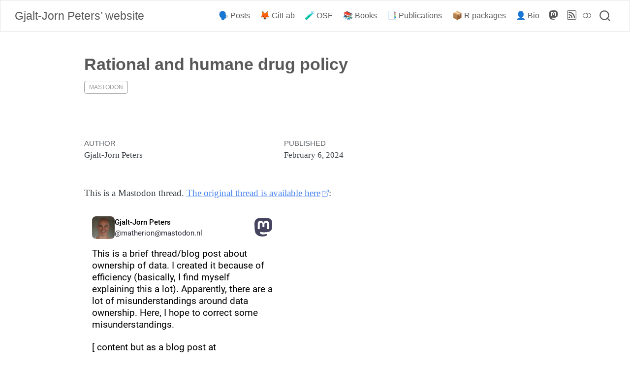

--- FILE ---
content_type: text/html
request_url: https://sciencer.eu/posts/2024-02-rational-and-humane-drug-policy.html
body_size: 8938
content:
<!DOCTYPE html>
<html xmlns="http://www.w3.org/1999/xhtml" lang="en" xml:lang="en"><head>

<meta charset="utf-8">
<meta name="generator" content="quarto-1.4.554">

<meta name="viewport" content="width=device-width, initial-scale=1.0, user-scalable=yes">

<meta name="author" content="Gjalt-Jorn Peters">
<meta name="dcterms.date" content="2024-02-06">

<title>Gjalt-Jorn Peters’ website - Rational and humane drug policy</title>
<style>
code{white-space: pre-wrap;}
span.smallcaps{font-variant: small-caps;}
div.columns{display: flex; gap: min(4vw, 1.5em);}
div.column{flex: auto; overflow-x: auto;}
div.hanging-indent{margin-left: 1.5em; text-indent: -1.5em;}
ul.task-list{list-style: none;}
ul.task-list li input[type="checkbox"] {
  width: 0.8em;
  margin: 0 0.8em 0.2em -1em; /* quarto-specific, see https://github.com/quarto-dev/quarto-cli/issues/4556 */ 
  vertical-align: middle;
}
</style>


<script src="../site_libs/quarto-nav/quarto-nav.js"></script>
<script src="../site_libs/quarto-nav/headroom.min.js"></script>
<script src="../site_libs/clipboard/clipboard.min.js"></script>
<script src="../site_libs/quarto-search/autocomplete.umd.js"></script>
<script src="../site_libs/quarto-search/fuse.min.js"></script>
<script src="../site_libs/quarto-search/quarto-search.js"></script>
<meta name="quarto:offset" content="../">
<link href="..//img/logo.png" rel="icon" type="image/png">
<script src="../site_libs/quarto-html/quarto.js"></script>
<script src="../site_libs/quarto-html/popper.min.js"></script>
<script src="../site_libs/quarto-html/tippy.umd.min.js"></script>
<script src="../site_libs/quarto-html/anchor.min.js"></script>
<link href="../site_libs/quarto-html/tippy.css" rel="stylesheet">
<link href="../site_libs/quarto-html/quarto-syntax-highlighting.css" rel="stylesheet" class="quarto-color-scheme" id="quarto-text-highlighting-styles">
<link href="../site_libs/quarto-html/quarto-syntax-highlighting-dark.css" rel="prefetch" class="quarto-color-scheme quarto-color-alternate" id="quarto-text-highlighting-styles">
<script src="../site_libs/bootstrap/bootstrap.min.js"></script>
<link href="../site_libs/bootstrap/bootstrap-icons.css" rel="stylesheet">
<link href="../site_libs/bootstrap/bootstrap.min.css" rel="stylesheet" class="quarto-color-scheme" id="quarto-bootstrap" data-mode="light">
<link href="../site_libs/bootstrap/bootstrap-dark.min.css" rel="prefetch" class="quarto-color-scheme quarto-color-alternate" id="quarto-bootstrap" data-mode="dark">
<script id="quarto-search-options" type="application/json">{
  "location": "navbar",
  "copy-button": false,
  "collapse-after": 3,
  "panel-placement": "end",
  "type": "overlay",
  "limit": 50,
  "keyboard-shortcut": [
    "f",
    "/",
    "s"
  ],
  "show-item-context": false,
  "language": {
    "search-no-results-text": "No results",
    "search-matching-documents-text": "matching documents",
    "search-copy-link-title": "Copy link to search",
    "search-hide-matches-text": "Hide additional matches",
    "search-more-match-text": "more match in this document",
    "search-more-matches-text": "more matches in this document",
    "search-clear-button-title": "Clear",
    "search-text-placeholder": "",
    "search-detached-cancel-button-title": "Cancel",
    "search-submit-button-title": "Submit",
    "search-label": "Search"
  }
}</script>
<meta name="google-site-verification" content="8j5-2TugTkzZPf4BxVVStIVDqRQAqquIEpLl-Av-Po4">


<link rel="stylesheet" href="../styles.css">
<meta property="og:title" content="Gjalt-Jorn Peters’ website - Rational and humane drug policy">
<meta property="og:description" content="This is the website of Gjalt-Jorn Peters. It is the home of the ScienceR blog, and collects links to other websites.">
<meta property="og:image" content="https://behaviorchange.eu/img/logo.png">
<meta property="og:site_name" content="Gjalt-Jorn Peters' website">
<meta property="og:image:height" content="512">
<meta property="og:image:width" content="512">
</head>

<body class="nav-fixed">

<div id="quarto-search-results"></div>
  <header id="quarto-header" class="headroom fixed-top quarto-banner">
    <nav class="navbar navbar-expand-lg " data-bs-theme="dark">
      <div class="navbar-container container-fluid">
      <div class="navbar-brand-container mx-auto">
    <a class="navbar-brand" href="../index.html">
    <span class="navbar-title">Gjalt-Jorn Peters’ website</span>
    </a>
  </div>
            <div id="quarto-search" class="" title="Search"></div>
          <button class="navbar-toggler" type="button" data-bs-toggle="collapse" data-bs-target="#navbarCollapse" aria-controls="navbarCollapse" aria-expanded="false" aria-label="Toggle navigation" onclick="if (window.quartoToggleHeadroom) { window.quartoToggleHeadroom(); }">
  <span class="navbar-toggler-icon"></span>
</button>
          <div class="collapse navbar-collapse" id="navbarCollapse">
            <ul class="navbar-nav navbar-nav-scroll ms-auto">
  <li class="nav-item">
    <a class="nav-link" href="../posts"> 
<span class="menu-text">🗣️ Posts</span></a>
  </li>  
  <li class="nav-item">
    <a class="nav-link" href="https://gitlab.com/matherion/"> 
<span class="menu-text">🦊 GitLab</span></a>
  </li>  
  <li class="nav-item">
    <a class="nav-link" href="https://osf.io/txfec/"> 
<span class="menu-text">🧪 OSF</span></a>
  </li>  
  <li class="nav-item">
    <a class="nav-link" href="../#books"> 
<span class="menu-text">📚 Books</span></a>
  </li>  
  <li class="nav-item">
    <a class="nav-link" href="https://scholar.google.com/citations?user=Qw8JJh0AAAAJ"> 
<span class="menu-text">📑 Publications</span></a>
  </li>  
  <li class="nav-item">
    <a class="nav-link" href="https://gitlab.com/r-packages"> 
<span class="menu-text">📦 R packages</span></a>
  </li>  
  <li class="nav-item">
    <a class="nav-link" href="../#bio"> 
<span class="menu-text">👤 Bio</span></a>
  </li>  
  <li class="nav-item compact">
    <a class="nav-link" href="https://mastodon.nl/@matherion"> <i class="bi bi-mastodon" role="img">
</i> 
<span class="menu-text"></span></a>
  </li>  
  <li class="nav-item compact">
    <a class="nav-link" href="../index.xml"> <i class="bi bi-rss" role="img">
</i> 
<span class="menu-text"></span></a>
  </li>  
</ul>
          </div> <!-- /navcollapse -->
          <div class="quarto-navbar-tools">
  <a href="" class="quarto-color-scheme-toggle quarto-navigation-tool  px-1" onclick="window.quartoToggleColorScheme(); return false;" title="Toggle dark mode"><i class="bi"></i></a>
</div>
      </div> <!-- /container-fluid -->
    </nav>
</header>
<!-- content -->
<header id="title-block-header" class="quarto-title-block default page-columns page-full">
  <div class="quarto-title-banner page-columns page-full">
    <div class="quarto-title column-body">
      <h1 class="title">Rational and humane drug policy</h1>
                                <div class="quarto-categories">
                <div class="quarto-category">mastodon</div>
              </div>
                  </div>
  </div>
    
  
  <div class="quarto-title-meta">

      <div>
      <div class="quarto-title-meta-heading">Author</div>
      <div class="quarto-title-meta-contents">
               <p>Gjalt-Jorn Peters </p>
            </div>
    </div>
      
      <div>
      <div class="quarto-title-meta-heading">Published</div>
      <div class="quarto-title-meta-contents">
        <p class="date">February 6, 2024</p>
      </div>
    </div>
    
      
    </div>
    
  
  </header><div id="quarto-content" class="quarto-container page-columns page-rows-contents page-layout-article page-navbar">
<!-- sidebar -->
<!-- margin-sidebar -->
    <div id="quarto-margin-sidebar" class="sidebar margin-sidebar">
        
    </div>
<!-- main -->
<main class="content quarto-banner-title-block" id="quarto-document-content">





<p>This is a Mastodon thread. <a href="https://mastodon.nl/@matherion/111872838950111317" class="external" target="_blank">The original thread is available here</a>:</p>
<iframe src="https://mastodon.nl/@matherion/111872838950111317/embed" class="mastodon-embed" style="max-width: 100%; border: 0" width="400" allowfullscreen="allowfullscreen">
</iframe>
<script src="https://mastodon.nl/embed.js" async="async"></script>
<hr>
<p>On Friday the 26th of January 2024, the mayor of Amsterdam, Femke Halsema, organized a groundbreaking conference 📢</p>
<p>Refreshingly, crucially, the focus of the conference was not the question of whether drugs should be regulated 💊</p>
<p>Instead, we focused on, given that the rational and humane approach was regulation, <em>how</em> we can achieve this 🚀</p>
<p>(blog post: )</p>
<p><img src="../img/dealing-with-drugs-banner.png" class="img-fluid" alt="A screenshot of the Dealing with Drugs conference website , showing that name, the 'logo' (with a cityscape, with 'under the ground', almost as a reflection, guns, money, and drugs). "></p>
<hr>
<p>I had the honour of contributing to two sessions in this conference.</p>
<p>The first was about the MDMA think tank I initiated in 2019 together with Jan van Amsterdam, Wim van den Brink, Ton Nabben, Floor van Bakkum, and Judith Noijen.</p>
<p>The second, with Kaj Hollemans, was about how to support politicians in adopting a rational and humane approach to drug policy (as opposed to promoting a policy that strengthens crime).</p>
<hr>
<p>In that think tank, we applied a procedure designed to minimize the risk of bias in estimating the effects of different drug policies. To enable aggregating the effects on different outcomes, we used multi-criteria decision analysis (MCDA).</p>
<p>This has been done before, for example by Rogeberg et al.&nbsp;(see https://doi.org/gdttjm). We adjusted the procedure to minimize the risk of bias.</p>
<hr>
<p>Where earlier exercises started with formulating the policy models and then estimated the effects on various outcomes (called ‘criteria’ in multi-criteria decision analysis or MCDA), we split the policy models (e.g.&nbsp;‘regulation’, ‘repression’, or ‘free market’) into the policy instruments they consist of.</p>
<p>We call this Multi Decision Multi Criteria Decision analysis (MDMCDA).</p>
<hr>
<p>We then estimated the effects of each policy option that together form these policy instruments. For example, the policy instrument “sale of MDMA” can have policy options “legal to all citizens”, “legal but with an age limit”, or “illegal”.</p>
<p>In total, we had 22 of such policy instruments, each consisting of 2 to 7 mutually exclusive policy options, for a total of 95 policy options.</p>
<hr>
<p>With a multidisciplinary group of experts (in law enforcement, psychopharmacology, prevention, philosophy, etc) we then estimated the effects that each policy option would have on 27 potential outcomes (such as user health, organized crime, state income, etc).</p>
<p>This means we produced 2565 estimates 🤯</p>
<hr>
<p>That concluded the “objective phase”.</p>
<p>Two more subjective steps remained:</p>
<p>👉 Defining policy models (e.g.&nbsp;“free market”) as specific configurations of policy options (e.g.&nbsp;“legal to all citizens”) in each policy instrument (e.g.&nbsp;“sale of MDMA”) 👉 Establishing the weights of the outcomes (“criteria” in MCDA terms).</p>
<hr>
<p>Of these two, although the first (defining policy models) is subject to some differences between people (e.g.&nbsp;whether “free market” means that sale to everybody is allowed, or only to adults), the second is probably a lot more subjective (how important is crime relative to health?).</p>
<hr>
<p>We used the average weights of the think tank members:</p>
<p>1️⃣: User Health: 100 2️⃣: Crime: 89 3️⃣: Use (prevalence &amp; patterns): 69 4️⃣: Environmental protection: 58 5️⃣: Financial costs &amp; benefits: 36 6️⃣: International politics: 25</p>
<p>So international politics was deemed one quarter as important as user health, but crime only 10% less important.</p>
<hr>
<p>Then, the “performance” of each policy model in terms of these outcomes (criteria) could be calculated. We also did sensitivity analyses, and interestingly, the results proved to be very robust against differential weighting. More about that later.</p>
<p>This is how the policy models performed:</p>
<hr>
<p>If you take only three of these and plot them, you get the famous “harm reduction curve” (see e.g.&nbsp;)</p>



</main> <!-- /main -->
<script id="quarto-html-after-body" type="application/javascript">
window.document.addEventListener("DOMContentLoaded", function (event) {
  const toggleBodyColorMode = (bsSheetEl) => {
    const mode = bsSheetEl.getAttribute("data-mode");
    const bodyEl = window.document.querySelector("body");
    if (mode === "dark") {
      bodyEl.classList.add("quarto-dark");
      bodyEl.classList.remove("quarto-light");
    } else {
      bodyEl.classList.add("quarto-light");
      bodyEl.classList.remove("quarto-dark");
    }
  }
  const toggleBodyColorPrimary = () => {
    const bsSheetEl = window.document.querySelector("link#quarto-bootstrap");
    if (bsSheetEl) {
      toggleBodyColorMode(bsSheetEl);
    }
  }
  toggleBodyColorPrimary();  
  const disableStylesheet = (stylesheets) => {
    for (let i=0; i < stylesheets.length; i++) {
      const stylesheet = stylesheets[i];
      stylesheet.rel = 'prefetch';
    }
  }
  const enableStylesheet = (stylesheets) => {
    for (let i=0; i < stylesheets.length; i++) {
      const stylesheet = stylesheets[i];
      stylesheet.rel = 'stylesheet';
    }
  }
  const manageTransitions = (selector, allowTransitions) => {
    const els = window.document.querySelectorAll(selector);
    for (let i=0; i < els.length; i++) {
      const el = els[i];
      if (allowTransitions) {
        el.classList.remove('notransition');
      } else {
        el.classList.add('notransition');
      }
    }
  }
  const toggleGiscusIfUsed = (isAlternate, darkModeDefault) => {
    const baseTheme = document.querySelector('#giscus-base-theme')?.value ?? 'light';
    const alternateTheme = document.querySelector('#giscus-alt-theme')?.value ?? 'dark';
    let newTheme = '';
    if(darkModeDefault) {
      newTheme = isAlternate ? baseTheme : alternateTheme;
    } else {
      newTheme = isAlternate ? alternateTheme : baseTheme;
    }
    const changeGiscusTheme = () => {
      // From: https://github.com/giscus/giscus/issues/336
      const sendMessage = (message) => {
        const iframe = document.querySelector('iframe.giscus-frame');
        if (!iframe) return;
        iframe.contentWindow.postMessage({ giscus: message }, 'https://giscus.app');
      }
      sendMessage({
        setConfig: {
          theme: newTheme
        }
      });
    }
    const isGiscussLoaded = window.document.querySelector('iframe.giscus-frame') !== null;
    if (isGiscussLoaded) {
      changeGiscusTheme();
    }
  }
  const toggleColorMode = (alternate) => {
    // Switch the stylesheets
    const alternateStylesheets = window.document.querySelectorAll('link.quarto-color-scheme.quarto-color-alternate');
    manageTransitions('#quarto-margin-sidebar .nav-link', false);
    if (alternate) {
      enableStylesheet(alternateStylesheets);
      for (const sheetNode of alternateStylesheets) {
        if (sheetNode.id === "quarto-bootstrap") {
          toggleBodyColorMode(sheetNode);
        }
      }
    } else {
      disableStylesheet(alternateStylesheets);
      toggleBodyColorPrimary();
    }
    manageTransitions('#quarto-margin-sidebar .nav-link', true);
    // Switch the toggles
    const toggles = window.document.querySelectorAll('.quarto-color-scheme-toggle');
    for (let i=0; i < toggles.length; i++) {
      const toggle = toggles[i];
      if (toggle) {
        if (alternate) {
          toggle.classList.add("alternate");     
        } else {
          toggle.classList.remove("alternate");
        }
      }
    }
    // Hack to workaround the fact that safari doesn't
    // properly recolor the scrollbar when toggling (#1455)
    if (navigator.userAgent.indexOf('Safari') > 0 && navigator.userAgent.indexOf('Chrome') == -1) {
      manageTransitions("body", false);
      window.scrollTo(0, 1);
      setTimeout(() => {
        window.scrollTo(0, 0);
        manageTransitions("body", true);
      }, 40);  
    }
  }
  const isFileUrl = () => { 
    return window.location.protocol === 'file:';
  }
  const hasAlternateSentinel = () => {  
    let styleSentinel = getColorSchemeSentinel();
    if (styleSentinel !== null) {
      return styleSentinel === "alternate";
    } else {
      return false;
    }
  }
  const setStyleSentinel = (alternate) => {
    const value = alternate ? "alternate" : "default";
    if (!isFileUrl()) {
      window.localStorage.setItem("quarto-color-scheme", value);
    } else {
      localAlternateSentinel = value;
    }
  }
  const getColorSchemeSentinel = () => {
    if (!isFileUrl()) {
      const storageValue = window.localStorage.getItem("quarto-color-scheme");
      return storageValue != null ? storageValue : localAlternateSentinel;
    } else {
      return localAlternateSentinel;
    }
  }
  const darkModeDefault = false;
  let localAlternateSentinel = darkModeDefault ? 'alternate' : 'default';
  // Dark / light mode switch
  window.quartoToggleColorScheme = () => {
    // Read the current dark / light value 
    let toAlternate = !hasAlternateSentinel();
    toggleColorMode(toAlternate);
    setStyleSentinel(toAlternate);
    toggleGiscusIfUsed(toAlternate, darkModeDefault);
  };
  // Ensure there is a toggle, if there isn't float one in the top right
  if (window.document.querySelector('.quarto-color-scheme-toggle') === null) {
    const a = window.document.createElement('a');
    a.classList.add('top-right');
    a.classList.add('quarto-color-scheme-toggle');
    a.href = "";
    a.onclick = function() { try { window.quartoToggleColorScheme(); } catch {} return false; };
    const i = window.document.createElement("i");
    i.classList.add('bi');
    a.appendChild(i);
    window.document.body.appendChild(a);
  }
  // Switch to dark mode if need be
  if (hasAlternateSentinel()) {
    toggleColorMode(true);
  } else {
    toggleColorMode(false);
  }
  const icon = "";
  const anchorJS = new window.AnchorJS();
  anchorJS.options = {
    placement: 'right',
    icon: icon
  };
  anchorJS.add('.anchored');
  const isCodeAnnotation = (el) => {
    for (const clz of el.classList) {
      if (clz.startsWith('code-annotation-')) {                     
        return true;
      }
    }
    return false;
  }
  const clipboard = new window.ClipboardJS('.code-copy-button', {
    text: function(trigger) {
      const codeEl = trigger.previousElementSibling.cloneNode(true);
      for (const childEl of codeEl.children) {
        if (isCodeAnnotation(childEl)) {
          childEl.remove();
        }
      }
      return codeEl.innerText;
    }
  });
  clipboard.on('success', function(e) {
    // button target
    const button = e.trigger;
    // don't keep focus
    button.blur();
    // flash "checked"
    button.classList.add('code-copy-button-checked');
    var currentTitle = button.getAttribute("title");
    button.setAttribute("title", "Copied!");
    let tooltip;
    if (window.bootstrap) {
      button.setAttribute("data-bs-toggle", "tooltip");
      button.setAttribute("data-bs-placement", "left");
      button.setAttribute("data-bs-title", "Copied!");
      tooltip = new bootstrap.Tooltip(button, 
        { trigger: "manual", 
          customClass: "code-copy-button-tooltip",
          offset: [0, -8]});
      tooltip.show();    
    }
    setTimeout(function() {
      if (tooltip) {
        tooltip.hide();
        button.removeAttribute("data-bs-title");
        button.removeAttribute("data-bs-toggle");
        button.removeAttribute("data-bs-placement");
      }
      button.setAttribute("title", currentTitle);
      button.classList.remove('code-copy-button-checked');
    }, 1000);
    // clear code selection
    e.clearSelection();
  });
    var localhostRegex = new RegExp(/^(?:http|https):\/\/localhost\:?[0-9]*\//);
    var mailtoRegex = new RegExp(/^mailto:/);
      var filterRegex = new RegExp("^(?:http:|https:)\/\/(www\.)?(gjyp\.nl|behaviorchange\.eu|sciencer\.eu)");
    var isInternal = (href) => {
        return filterRegex.test(href) || localhostRegex.test(href) || mailtoRegex.test(href);
    }
    // Inspect non-navigation links and adorn them if external
 	var links = window.document.querySelectorAll('a[href]:not(.nav-link):not(.navbar-brand):not(.toc-action):not(.sidebar-link):not(.sidebar-item-toggle):not(.pagination-link):not(.no-external):not([aria-hidden]):not(.dropdown-item):not(.quarto-navigation-tool)');
    for (var i=0; i<links.length; i++) {
      const link = links[i];
      if (!isInternal(link.href)) {
        // undo the damage that might have been done by quarto-nav.js in the case of
        // links that we want to consider external
        if (link.dataset.originalHref !== undefined) {
          link.href = link.dataset.originalHref;
        }
          // target, if specified
          link.setAttribute("target", "_blank");
          if (link.getAttribute("rel") === null) {
            link.setAttribute("rel", "noopener");
          }
          // default icon
          link.classList.add("external");
      }
    }
  function tippyHover(el, contentFn, onTriggerFn, onUntriggerFn) {
    const config = {
      allowHTML: true,
      maxWidth: 500,
      delay: 100,
      arrow: false,
      appendTo: function(el) {
          return el.parentElement;
      },
      interactive: true,
      interactiveBorder: 10,
      theme: 'quarto',
      placement: 'bottom-start',
    };
    if (contentFn) {
      config.content = contentFn;
    }
    if (onTriggerFn) {
      config.onTrigger = onTriggerFn;
    }
    if (onUntriggerFn) {
      config.onUntrigger = onUntriggerFn;
    }
    window.tippy(el, config); 
  }
  const noterefs = window.document.querySelectorAll('a[role="doc-noteref"]');
  for (var i=0; i<noterefs.length; i++) {
    const ref = noterefs[i];
    tippyHover(ref, function() {
      // use id or data attribute instead here
      let href = ref.getAttribute('data-footnote-href') || ref.getAttribute('href');
      try { href = new URL(href).hash; } catch {}
      const id = href.replace(/^#\/?/, "");
      const note = window.document.getElementById(id);
      if (note) {
        return note.innerHTML;
      } else {
        return "";
      }
    });
  }
  const xrefs = window.document.querySelectorAll('a.quarto-xref');
  const processXRef = (id, note) => {
    // Strip column container classes
    const stripColumnClz = (el) => {
      el.classList.remove("page-full", "page-columns");
      if (el.children) {
        for (const child of el.children) {
          stripColumnClz(child);
        }
      }
    }
    stripColumnClz(note)
    if (id === null || id.startsWith('sec-')) {
      // Special case sections, only their first couple elements
      const container = document.createElement("div");
      if (note.children && note.children.length > 2) {
        container.appendChild(note.children[0].cloneNode(true));
        for (let i = 1; i < note.children.length; i++) {
          const child = note.children[i];
          if (child.tagName === "P" && child.innerText === "") {
            continue;
          } else {
            container.appendChild(child.cloneNode(true));
            break;
          }
        }
        if (window.Quarto?.typesetMath) {
          window.Quarto.typesetMath(container);
        }
        return container.innerHTML
      } else {
        if (window.Quarto?.typesetMath) {
          window.Quarto.typesetMath(note);
        }
        return note.innerHTML;
      }
    } else {
      // Remove any anchor links if they are present
      const anchorLink = note.querySelector('a.anchorjs-link');
      if (anchorLink) {
        anchorLink.remove();
      }
      if (window.Quarto?.typesetMath) {
        window.Quarto.typesetMath(note);
      }
      // TODO in 1.5, we should make sure this works without a callout special case
      if (note.classList.contains("callout")) {
        return note.outerHTML;
      } else {
        return note.innerHTML;
      }
    }
  }
  for (var i=0; i<xrefs.length; i++) {
    const xref = xrefs[i];
    tippyHover(xref, undefined, function(instance) {
      instance.disable();
      let url = xref.getAttribute('href');
      let hash = undefined; 
      if (url.startsWith('#')) {
        hash = url;
      } else {
        try { hash = new URL(url).hash; } catch {}
      }
      if (hash) {
        const id = hash.replace(/^#\/?/, "");
        const note = window.document.getElementById(id);
        if (note !== null) {
          try {
            const html = processXRef(id, note.cloneNode(true));
            instance.setContent(html);
          } finally {
            instance.enable();
            instance.show();
          }
        } else {
          // See if we can fetch this
          fetch(url.split('#')[0])
          .then(res => res.text())
          .then(html => {
            const parser = new DOMParser();
            const htmlDoc = parser.parseFromString(html, "text/html");
            const note = htmlDoc.getElementById(id);
            if (note !== null) {
              const html = processXRef(id, note);
              instance.setContent(html);
            } 
          }).finally(() => {
            instance.enable();
            instance.show();
          });
        }
      } else {
        // See if we can fetch a full url (with no hash to target)
        // This is a special case and we should probably do some content thinning / targeting
        fetch(url)
        .then(res => res.text())
        .then(html => {
          const parser = new DOMParser();
          const htmlDoc = parser.parseFromString(html, "text/html");
          const note = htmlDoc.querySelector('main.content');
          if (note !== null) {
            // This should only happen for chapter cross references
            // (since there is no id in the URL)
            // remove the first header
            if (note.children.length > 0 && note.children[0].tagName === "HEADER") {
              note.children[0].remove();
            }
            const html = processXRef(null, note);
            instance.setContent(html);
          } 
        }).finally(() => {
          instance.enable();
          instance.show();
        });
      }
    }, function(instance) {
    });
  }
      let selectedAnnoteEl;
      const selectorForAnnotation = ( cell, annotation) => {
        let cellAttr = 'data-code-cell="' + cell + '"';
        let lineAttr = 'data-code-annotation="' +  annotation + '"';
        const selector = 'span[' + cellAttr + '][' + lineAttr + ']';
        return selector;
      }
      const selectCodeLines = (annoteEl) => {
        const doc = window.document;
        const targetCell = annoteEl.getAttribute("data-target-cell");
        const targetAnnotation = annoteEl.getAttribute("data-target-annotation");
        const annoteSpan = window.document.querySelector(selectorForAnnotation(targetCell, targetAnnotation));
        const lines = annoteSpan.getAttribute("data-code-lines").split(",");
        const lineIds = lines.map((line) => {
          return targetCell + "-" + line;
        })
        let top = null;
        let height = null;
        let parent = null;
        if (lineIds.length > 0) {
            //compute the position of the single el (top and bottom and make a div)
            const el = window.document.getElementById(lineIds[0]);
            top = el.offsetTop;
            height = el.offsetHeight;
            parent = el.parentElement.parentElement;
          if (lineIds.length > 1) {
            const lastEl = window.document.getElementById(lineIds[lineIds.length - 1]);
            const bottom = lastEl.offsetTop + lastEl.offsetHeight;
            height = bottom - top;
          }
          if (top !== null && height !== null && parent !== null) {
            // cook up a div (if necessary) and position it 
            let div = window.document.getElementById("code-annotation-line-highlight");
            if (div === null) {
              div = window.document.createElement("div");
              div.setAttribute("id", "code-annotation-line-highlight");
              div.style.position = 'absolute';
              parent.appendChild(div);
            }
            div.style.top = top - 2 + "px";
            div.style.height = height + 4 + "px";
            div.style.left = 0;
            let gutterDiv = window.document.getElementById("code-annotation-line-highlight-gutter");
            if (gutterDiv === null) {
              gutterDiv = window.document.createElement("div");
              gutterDiv.setAttribute("id", "code-annotation-line-highlight-gutter");
              gutterDiv.style.position = 'absolute';
              const codeCell = window.document.getElementById(targetCell);
              const gutter = codeCell.querySelector('.code-annotation-gutter');
              gutter.appendChild(gutterDiv);
            }
            gutterDiv.style.top = top - 2 + "px";
            gutterDiv.style.height = height + 4 + "px";
          }
          selectedAnnoteEl = annoteEl;
        }
      };
      const unselectCodeLines = () => {
        const elementsIds = ["code-annotation-line-highlight", "code-annotation-line-highlight-gutter"];
        elementsIds.forEach((elId) => {
          const div = window.document.getElementById(elId);
          if (div) {
            div.remove();
          }
        });
        selectedAnnoteEl = undefined;
      };
        // Handle positioning of the toggle
    window.addEventListener(
      "resize",
      throttle(() => {
        elRect = undefined;
        if (selectedAnnoteEl) {
          selectCodeLines(selectedAnnoteEl);
        }
      }, 10)
    );
    function throttle(fn, ms) {
    let throttle = false;
    let timer;
      return (...args) => {
        if(!throttle) { // first call gets through
            fn.apply(this, args);
            throttle = true;
        } else { // all the others get throttled
            if(timer) clearTimeout(timer); // cancel #2
            timer = setTimeout(() => {
              fn.apply(this, args);
              timer = throttle = false;
            }, ms);
        }
      };
    }
      // Attach click handler to the DT
      const annoteDls = window.document.querySelectorAll('dt[data-target-cell]');
      for (const annoteDlNode of annoteDls) {
        annoteDlNode.addEventListener('click', (event) => {
          const clickedEl = event.target;
          if (clickedEl !== selectedAnnoteEl) {
            unselectCodeLines();
            const activeEl = window.document.querySelector('dt[data-target-cell].code-annotation-active');
            if (activeEl) {
              activeEl.classList.remove('code-annotation-active');
            }
            selectCodeLines(clickedEl);
            clickedEl.classList.add('code-annotation-active');
          } else {
            // Unselect the line
            unselectCodeLines();
            clickedEl.classList.remove('code-annotation-active');
          }
        });
      }
  const findCites = (el) => {
    const parentEl = el.parentElement;
    if (parentEl) {
      const cites = parentEl.dataset.cites;
      if (cites) {
        return {
          el,
          cites: cites.split(' ')
        };
      } else {
        return findCites(el.parentElement)
      }
    } else {
      return undefined;
    }
  };
  var bibliorefs = window.document.querySelectorAll('a[role="doc-biblioref"]');
  for (var i=0; i<bibliorefs.length; i++) {
    const ref = bibliorefs[i];
    const citeInfo = findCites(ref);
    if (citeInfo) {
      tippyHover(citeInfo.el, function() {
        var popup = window.document.createElement('div');
        citeInfo.cites.forEach(function(cite) {
          var citeDiv = window.document.createElement('div');
          citeDiv.classList.add('hanging-indent');
          citeDiv.classList.add('csl-entry');
          var biblioDiv = window.document.getElementById('ref-' + cite);
          if (biblioDiv) {
            citeDiv.innerHTML = biblioDiv.innerHTML;
          }
          popup.appendChild(citeDiv);
        });
        return popup.innerHTML;
      });
    }
  }
});
</script>
</div> <!-- /content -->




</body></html>

--- FILE ---
content_type: text/css
request_url: https://sciencer.eu/styles.css
body_size: 31
content:
/* css styles */

#rotated-g-logo {
  height: 6cm;
  width: 6cm;
  display: block;
  margin: auto;
}

@media only screen and (min-width: 600px) {
  #rotated-g-logo {
    float: right;
    display: inline;
    margin-left:30px;
  }
}



--- FILE ---
content_type: application/javascript
request_url: https://mastodon.nl/packs/assets/embed-DJ4Tn0Mf.js
body_size: 1108
content:
import{j as r,c as h}from"../client-By3tlFYA.js";import{r as i,e as d}from"../index-TEHZzOO_.js";import{_ as S,$ as x,P as p,Q as y,W as j,X as w,a,u as E,a0 as P,a1 as b}from"../useSelectableClick-DmQ3tBVr.js";import{D as I}from"../detailed_status-Daylepqg.js";import{I as R}from"../intl_provider-BiuKJeba.js";import{l as v}from"../relative_timestamp-BOUL06oe.js";import{r as H}from"../ready-DpOgoWSg.js";import"../index-DkCxcZFY.js";import"../message-CVkQtbZv.js";import"../short_number-C9zm8Jg6.js";import"../numbers-BLyy7tyF.js";import"../index-DUY7J2K7.js";import"../skeleton-CwYXpOUk.js";import"../api-C8Dh2R2O.js";import"../index-DiPYjm3h.js";import"../load_locale-Fyp848fa.js";import"../status_quoted-C5J_-RBt.js";import"../formatted_date-CyjChcMh.js";import"../inline_account-CyCuQGMc.js";import"../media_gallery-BvIZ6Zoi.js";import"../alt_text_badge-D0oDwEpk.js";import"../schedule_idle_task-CDh0madc.js";let c=!1,m;const N=t=>{c?t():m=t},_=()=>()=>{c||(c=!0,typeof m<"u"&&window.requestAnimationFrame(()=>{m()}))},k=S(),A=x(),D=({id:t})=>{const e=a(s=>k(s,{id:t})),o=a(s=>A(s,{id:t})),l=a(s=>s.meta.get("domain")),n=E(),u=_();i.useEffect(()=>{n(P(t,{alsoFetchContext:!1}))},[n,t]);const f=i.useCallback(()=>{n(b(t))},[n,t]);e&&u();const g=e==null?void 0:e.get("url");return r.jsxs("div",{className:"embed",children:[r.jsx(I,{status:e,domain:l,pictureInPicture:o,onToggleHidden:f,withLogo:!0}),r.jsx("a",{className:"embed__overlay",href:g,target:"_blank",rel:"noopener","aria-label":""})]})},T=({id:t})=>(i.useEffect(()=>{d&&p.dispatch(y(d))},[]),r.jsx(R,{children:r.jsx(j,{store:p,children:r.jsx(w,{children:r.jsx(D,{id:t})})})}));function B(){const t=document.getElementById("mastodon-status");if(t){const e=t.getAttribute("data-props");if(!e)return;const o=JSON.parse(e);h.createRoot(t).render(r.jsx(T,{...o}))}}function C(){H(B).catch(t=>{console.error(t)})}v().then(C).catch(t=>{console.error(t)});function F(t){return!!(t&&typeof t=="object"&&"type"in t&&t.type==="setHeight")}window.addEventListener("message",t=>{if(!t.data||!F(t.data)||!window.parent)return;const e=t.data;document.body.style.overflow="hidden",N(()=>{var o;window.parent.postMessage({type:"setHeight",id:e.id,height:(o=document.getElementsByTagName("html")[0])==null?void 0:o.scrollHeight},"*")})});
//# sourceMappingURL=embed-DJ4Tn0Mf.js.map
